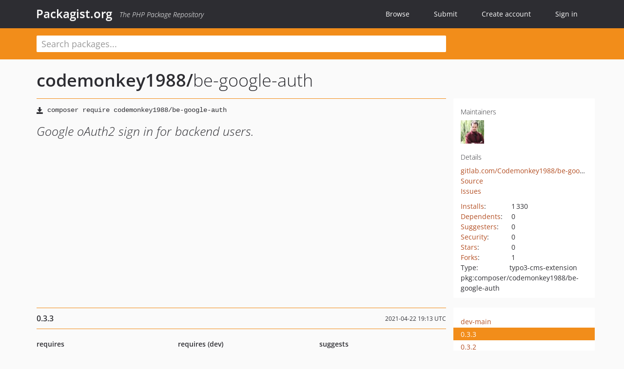

--- FILE ---
content_type: text/html; charset=UTF-8
request_url: https://packagist.org/packages/codemonkey1988/be-google-auth
body_size: 6285
content:
<!DOCTYPE html>
<html>
    <head>
        <meta charset="UTF-8" />

        <title>codemonkey1988/be-google-auth - Packagist.org</title>
        <meta name="description" content="Google oAuth2 sign in for backend users." />
        <meta name="author" content="Jordi Boggiano" />
            <link rel="canonical" href="https://packagist.org/packages/codemonkey1988/be-google-auth" />

        <meta name="viewport" content="width=device-width, initial-scale=1.0" />

        <link rel="shortcut icon" href="/favicon.ico?v=1768839456" />

        <link rel="stylesheet" href="/build/app.css?v=1768839456" />
        
            <link rel="alternate" type="application/rss+xml" title="New Releases - codemonkey1988/be-google-auth" href="https://packagist.org/feeds/package.codemonkey1988/be-google-auth.rss" />
    <link rel="alternate" type="application/rss+xml" title="New Releases - codemonkey1988" href="https://packagist.org/feeds/vendor.codemonkey1988.rss" />
            <link rel="alternate" type="application/rss+xml" title="Newly Submitted Packages - Packagist.org" href="https://packagist.org/feeds/packages.rss" />
        <link rel="alternate" type="application/rss+xml" title="New Releases - Packagist.org" href="https://packagist.org/feeds/releases.rss" />
        

        <link rel="search" type="application/opensearchdescription+xml" href="/search.osd?v=1768839456" title="Packagist.org" />

        <script nonce="7TmL+tlwR1j29LvzTl4R/g==">
            var onloadRecaptchaCallback = function() {
                document.querySelectorAll('.recaptcha-protected').forEach((el) => {
                    el.closest('form').querySelectorAll('button, input[type="submit"]').forEach((submit) => {
                        grecaptcha.render(submit, {
                            'sitekey' : '6LfKiPoUAAAAAGlKWkhEEx7X8muIVYy6oA0GNdX0',
                            'callback' : function (token) {
                                submit.form.submit();
                            }
                        });
                    })
                });
            };
        </script>
        
            <link rel="stylesheet" href="/css/github/markdown.css?v=1768839456">
        </head>
    <body>
    <section class="wrap">
        <header class="navbar-wrapper navbar-fixed-top">
                        <nav class="container">
                <div class="navbar" role="navigation">
                    <div class="navbar-header">
                        <button type="button" class="navbar-toggle" data-toggle="collapse" data-target=".navbar-collapse">
                            <span class="sr-only">Toggle navigation</span>
                            <span class="icon-bar"></span>
                            <span class="icon-bar"></span>
                            <span class="icon-bar"></span>
                        </button>
                        <h1 class="navbar-brand"><a href="/">Packagist.org</a> <em class="hidden-sm hidden-xs">The PHP Package Repository</em></h1>
                    </div>

                    <div class="collapse navbar-collapse">
                        <ul class="nav navbar-nav">
                            <li>
                                <a href="/explore/">Browse</a>
                            </li>
                            <li>
                                <a href="/packages/submit">Submit</a>
                            </li>                            <li>
                                <a href="/register/">Create account</a>
                            </li>
                            <li class="nav-user">
                                <section class="nav-user-signin">
                                    <a href="/login/">Sign in</a>

                                    <section class="signin-box">
                                        <form action="/login/" method="POST" id="nav_login">
                                            <div class="input-group">
                                                <input class="form-control" type="text" id="_username" name="_username" placeholder="Username / Email">
                                                <span class="input-group-addon"><span class="icon-user"></span></span>
                                            </div>
                                            <div class="input-group">
                                                <input class="form-control" type="password" id="_password" name="_password" placeholder="Password">
                                                <span class="input-group-addon"><span class="icon-lock"></span></span>
                                            </div>

                                            <div class="checkbox">
                                                <label for="_remember_me">
                                                    <input type="checkbox" id="_remember_me" name="_remember_me" value="on" checked="checked" /> Remember me
                                                </label>
                                            </div>
                                            <div class="signin-box-buttons">
                                                <a href="/login/github" class="pull-right btn btn-primary btn-github"><span class="icon-github"></span>Use Github</a>
                                                <button type="submit" class="btn btn-success" id="_submit_mini" name="_submit">Log in</button>
                                            </div>
                                        </form>

                                        <div class="signin-box-register">
                                            <a href="/register/">No account yet? Create one now!</a>
                                        </div>
                                    </section>
                                </section>
                            </li>                        </ul>
                    </div>
                </div>
            </nav>
        </header>

        <section class="wrapper wrapper-search">
    <div class="container ">
        <form name="search_query" method="get" action="/search/" id="search-form" autocomplete="off">
            <div class="sortable row">
                <div class="col-xs-12 js-search-field-wrapper col-md-9">
                                                            <input type="search" id="search_query_query" name="query" required="required" autocomplete="off" placeholder="Search packages..." tabindex="1" class=" form-control" value="" />
                </div>
            </div>
        </form>    </div>
</section>


                
        
        <section class="wrapper">
            <section class="container content" role="main">
                                    <div id="search-container" class="hidden">
                        <div class="row">
                            <div class="search-list col-md-9"></div>

                            <div class="search-facets col-md-3">
                                <div class="search-facets-active-filters"></div>
                                <div class="search-facets-type"></div>
                                <div class="search-facets-tags"></div>
                            </div>
                        </div>

                        <div class="row">
                            <div class="col-md-9">
                                <div id="powered-by">
                                    Search by <a href="https://www.algolia.com/"><img src="/img/algolia-logo-light.svg?v=1768839456"></a>
                                </div>
                                <div id="pagination-container">
                                    <div class="pagination"></div>
                                </div>
                            </div>
                        </div>
                    </div>
                
                    <div class="row" id="view-package-page">
        <div class="col-xs-12 package">
            <div class="package-header">

                <div class="row">
                    <div class="col-md-9">
                        <h2 class="title">
                                                        <a href="/packages/codemonkey1988/">codemonkey1988<span class="hidden"> </span>/</a><span class="hidden"> </span>be-google-auth
                        </h2>
                    </div>
                </div>
            </div>

            <div class="row">
                <div class="col-md-8">
                    <p class="requireme"><i class="glyphicon glyphicon-save"></i> <input type="text" readonly="readonly" value="composer require codemonkey1988/be-google-auth" /></p>

                    
                                        
                    
                    <p class="description">Google oAuth2 sign in for backend users.</p>

                                                        </div>

                <div class="col-md-offset-1 col-md-3">
                    <div class="row package-aside">
                        <div class="details col-xs-12 col-sm-6 col-md-12">
                            <h5>Maintainers</h5>
                            <p class="maintainers">
                                <a href="/users/Codemonkey1988/"><img width="48" height="48" title="Codemonkey1988" src="https://www.gravatar.com/avatar/b7c5d81b1efb066470fe8e895207afe49f1fa7d6fc8df778a7253eb4a60daded?s=48&amp;d=identicon" srcset="https://www.gravatar.com/avatar/b7c5d81b1efb066470fe8e895207afe49f1fa7d6fc8df778a7253eb4a60daded?s=96&amp;d=identicon 2x"></a>
                                                            </p>

                            
                            <h5>Details</h5>
                                                        <p class="canonical">
                                <a href="https://gitlab.com/Codemonkey1988/be-google-auth" title="Canonical Repository URL">gitlab.com/Codemonkey1988/be-google-auth</a>
                            </p>

                                                                                        <p><a rel="nofollow noopener external noindex ugc" href="https://gitlab.com/Codemonkey1988/be-google-auth/-/tree/main">Source</a></p>
                                                                                        <p><a rel="nofollow noopener external noindex ugc" href="https://gitlab.com/Codemonkey1988/be-google-auth/-/issues">Issues</a></p>
                                                                                                                                                                                                                            </div>

                        
                        <div class="facts col-xs-12 col-sm-6 col-md-12">
                            <p>
                                <span>
                                    <a href="/packages/codemonkey1988/be-google-auth/stats" rel="nofollow">Installs</a>:
                                </span>
                                1&#8201;330                            </p>
                                                            <p>
                                    <span>
                                        <a href="/packages/codemonkey1988/be-google-auth/dependents?order_by=downloads" rel="nofollow">Dependents</a>:
                                    </span>
                                    0
                                </p>
                                                                                        <p>
                                    <span>
                                        <a href="/packages/codemonkey1988/be-google-auth/suggesters" rel="nofollow">Suggesters</a>:
                                    </span>
                                    0
                                </p>
                                                                                        <p>
                                    <span>
                                        <a href="/packages/codemonkey1988/be-google-auth/advisories" rel="nofollow">Security</a>:
                                    </span>
                                    0
                                </p>
                                                                                        <p>
                                    <span>
                                        <a href="https://gitlab.com/Codemonkey1988/be-google-auth/-/starrers">Stars</a>:
                                    </span>
                                    0
                                </p>
                                                                                                                    <p>
                                    <span>
                                        <a href="https://gitlab.com/Codemonkey1988/be-google-auth/-/forks">Forks</a>:
                                    </span>
                                    1
                                </p>
                                                                                                                                                <p><span>Type:</span>typo3-cms-extension</p>
                                                                                    <p><span title="PURL / Package-URL">pkg:composer/codemonkey1988/be-google-auth</span></p>
                        </div>
                    </div>
                </div>
            </div>

            
            
                            <div class="row versions-section">
                    <div class="version-details col-md-9">
                                                    <div class="title">
    <span class="version-number">0.3.3</span>

    <span class="release-date">2021-04-22 19:13 UTC</span>
</div>

<div class="clearfix package-links">
            <div class="row">
                            <div class="clearfix visible-sm-block"></div>                <div class="clearfix visible-md-block visible-lg-block"></div>                <div class="requires col-sm-6 col-md-4 ">
                    <p class="link-type">Requires</p>
                                            <ul><li><a href="/packages/hackzilla/password-generator">hackzilla/password-generator</a>: ^1.4</li><li><a href="/packages/typo3/cms-core">typo3/cms-core</a>: ^9.5 || ^10.4</li></ul>
                                    </div>
                                                            <div class="devRequires col-sm-6 col-md-4 ">
                    <p class="link-type">Requires (Dev)</p>
                                            <ul><li><a href="/packages/friendsofphp/php-cs-fixer">friendsofphp/php-cs-fixer</a>: ^2.13</li><li><a href="/packages/nimut/testing-framework">nimut/testing-framework</a>: ^5.0</li></ul>
                                    </div>
                            <div class="clearfix visible-sm-block"></div>                                <div class="suggests col-sm-6 col-md-4 hidden-xs">
                    <p class="link-type">Suggests</p>
                                            <p class="no-links">None</p>
                                    </div>
                                            <div class="clearfix visible-md-block visible-lg-block"></div>                <div class="provides col-sm-6 col-md-4 hidden-xs">
                    <p class="link-type">Provides</p>
                                            <p class="no-links">None</p>
                                    </div>
                            <div class="clearfix visible-sm-block"></div>                                <div class="conflicts col-sm-6 col-md-4 hidden-xs">
                    <p class="link-type">Conflicts</p>
                                            <p class="no-links">None</p>
                                    </div>
                                                            <div class="replaces col-sm-6 col-md-4 ">
                    <p class="link-type">Replaces</p>
                                            <ul><li>typo3-ter/be-google-auth: 0.3.3</li></ul>
                                    </div>
                    </div>
    </div>

<div class="metadata">
    <p class="license"><i class="glyphicon glyphicon-copyright-mark" title="License"></i> GPL-2.0-or-later <span class="source-reference"><i class="glyphicon glyphicon-bookmark" title="Source Reference"></i> 87a0995b3453dc81ed07d4f2243c0926edf2fc73</span></p>

            <i class="glyphicon glyphicon-user" title="Authors"></i>
        <ul class="authors">
                            <li>Tim Schreiner</li>
                    </ul>
    
            <p class="tags">
            <i class="glyphicon glyphicon-tag" title="Tags"></i>
            <a rel="nofollow noindex" href="https://packagist.org/search/?tags=oauth">oauth</a><a rel="nofollow noindex" href="https://packagist.org/search/?tags=backend">backend</a><a rel="nofollow noindex" href="https://packagist.org/search/?tags=extension">extension</a><a rel="nofollow noindex" href="https://packagist.org/search/?tags=google">google</a><a rel="nofollow noindex" href="https://packagist.org/search/?tags=typo3">typo3</a></p>
    </div>

                                            </div>
                    <div class="col-md-3 no-padding">
                        <div class="package-aside versions-wrapper">
    <ul class="versions">
                                <li class="details-toggler version" data-version-id="dev-main" data-load-more="/versions/5263697.json">
                <a rel="nofollow noindex" href="#dev-main" class="version-number">dev-main</a>

                
                            </li>
                                <li class="details-toggler version open" data-version-id="0.3.3" data-load-more="/versions/5130951.json">
                <a rel="nofollow noindex" href="#0.3.3" class="version-number">0.3.3</a>

                
                            </li>
                                <li class="details-toggler version" data-version-id="0.3.2" data-load-more="/versions/5124889.json">
                <a rel="nofollow noindex" href="#0.3.2" class="version-number">0.3.2</a>

                
                            </li>
                                <li class="details-toggler version" data-version-id="0.3.1" data-load-more="/versions/3806223.json">
                <a rel="nofollow noindex" href="#0.3.1" class="version-number">0.3.1</a>

                
                            </li>
                                <li class="details-toggler version" data-version-id="0.3.0" data-load-more="/versions/3682029.json">
                <a rel="nofollow noindex" href="#0.3.0" class="version-number">0.3.0</a>

                
                            </li>
                                <li class="details-toggler version" data-version-id="0.2.2" data-load-more="/versions/2949505.json">
                <a rel="nofollow noindex" href="#0.2.2" class="version-number">0.2.2</a>

                
                            </li>
                                <li class="details-toggler version" data-version-id="0.2.1" data-load-more="/versions/2863665.json">
                <a rel="nofollow noindex" href="#0.2.1" class="version-number">0.2.1</a>

                
                            </li>
                                <li class="details-toggler version" data-version-id="0.2.0" data-load-more="/versions/2862225.json">
                <a rel="nofollow noindex" href="#0.2.0" class="version-number">0.2.0</a>

                
                            </li>
                                <li class="details-toggler version last" data-version-id="dev-master" data-load-more="/versions/4009564.json">
                <a rel="nofollow noindex" href="#dev-master" class="version-number">dev-master</a>

                
                            </li>
            </ul>
    <div class="hidden versions-expander">
        <i class="glyphicon glyphicon-chevron-down"></i>
    </div>
</div>

    <div class="last-update">
                    <p class="auto-update-success">This package is auto-updated.</p>
                <p>Last update: 2026-01-06 01:34:34 UTC </p>
            </div>
                    </div>
                </div>
            
                            <hr class="clearfix">
                <div class="readme markdown-body">
                    <h1>README</h1>
                    
<p>This extension enables Google oAuth authentication for TYPO3 backend users.</p>
<h2>Motivation</h2>
<p>Companies especially agencies needs to manage multiple TYPO3 backend users 
for multiple instances. This can be a really annoying and error-prone process.
This extension enables TYPO3 backend login with google accounts, that might get
managed by a G Suite Administrator account. So there is a central user management.</p>
<h2>Installation</h2>
<p>This extension can currently only be installed by composer.</p>
<pre><code>composer require codemonkey1988/be-google-auth
</code></pre>
<h2>Configuration</h2>
<p>To use this extension, you must create a Google OAuth client ID. </p>
<h3>Create Google OAuth client ID</h3>
<p>First you need a create OAuth credentials:</p>
<ol>
<li>Login to <a href="https://console.cloud.google.com/" rel="nofollow noindex noopener external ugc">https://console.cloud.google.com/</a></li>
<li>Navigate to <strong>APIs &amp; Services</strong> using the burger menu on the top left edge</li>
<li>Navigate to <strong>Credentials</strong> in the sub-navigation.</li>
<li>Create new credentials using the <strong>Create credentials</strong> button and select <strong>OAuth client ID</strong></li>
<li>Choose <strong>Web application</strong> as application type</li>
<li>Enter a name for the credentials</li>
<li>Enter the URL from your TYPO3 installation into the <strong>Authorized JavaScript Origins</strong> field</li>
<li>Leave the <strong>Authorized redirect URLs</strong> field blank</li>
</ol>
<p>Second you need a setup an OAuth consent screen:</p>
<ol>
<li>Login to <a href="https://console.cloud.google.com/" rel="nofollow noindex noopener external ugc">https://console.cloud.google.com/</a></li>
<li>Navigate to <strong>APIs &amp; Services</strong> using the burger menu on the top left edge</li>
<li>Navigate to <strong>Credentials</strong> in the sub-navigation.</li>
<li>Switch to the Tab <strong>OAuth consent screen</strong></li>
<li>Set <strong>Application type</strong> to Internal</li>
<li>Enter an Application name and optionally upload a logo</li>
<li>Add the following items to <strong>Scopes for Google APIs</strong>: <code>email, profile, openid</code></li>
</ol>
<p>You are not ready to go. To improve security you can also set <strong>Authorized domains</strong> 
according to your TYPO3 installation.</p>
<h3>Setup the extension</h3>
<p>After installing the extension, you need to do some setup (it will be quick 😉)</p>
<ol>
<li>Go to the extension configuration<br />
<em>(In TYPO3 v8 it is available using the ⚙️ button in the <strong>Extensions</strong> module, 
in TYPO3 v9 use go to <strong>Settings</strong> module and choose <strong>Extension Configuration</strong>)</em></li>
<li>Enter you Google OAuth client ID into the corresponding field and save the configuration</li>
<li>Create or edit a backend user and add the email address from the users Google account into the email field</li>
</ol>
<p>This user can now login using his Google account. The user will have the same privileges as logging
in with username and password.</p>
<h3>Setup G Suite usage</h3>
<p>This extension also supports G Suite accounts. Using G Suite setup allows all users belonging to a
configured organisation to login using their google accounts without creating a backend user first.
When there is not backend user, a new user will be automatically created during the first login process.</p>
<p>The setup is also done in the extension configuration (see <em>Setup the extension</em>).
The following part will describe the available settings.</p>
<p><strong>Enable Google G Suite features</strong><br />
Enables the G Suite features.</p>
<p><strong>Organisations</strong><br />
A list of G Suite organisations (domains) that should get access to the TYPO3 system. 
<strong>Note that every user that belongs to one of the organisations will have access to the TYPO3 backend.</strong></p>
<p><strong>Create admin users by default</strong>
Every new user that logs in to TYPO3 will automatically get admin privileges. <strong>USE WITH CARE!</strong></p>
<p><strong>Create admin users by email address in file</strong><br />
You can specify a path to a text file that contains email addresses (one each line)
All new users matching one of the email addresses in this file will get admin privileges. 
All other accounts will be normal TYPO3 backend users. (See <em>Backend user group uids</em>)<br />
You can use a local path (also with EXT: prefix) or a url.</p>
<p><strong>Backend user group uids</strong>
A list of UIDs for backend user groups. This backend user groups will get assigned to all new users that 
do not have admin privileges.</p>
<h2>Found an issue?</h2>
<p>You can create new issues at <a href="https://github.com/codemonkey1988/be-google-auth/issues" rel="nofollow noindex noopener external ugc">https://github.com/codemonkey1988/be-google-auth/issues</a>.<br />
If you found a <strong>security issue</strong> please contact me personally using one of the following methods:</p>
<ul>
<li>Twitter: <a href="https://twitter.com/Codemonkey1988" rel="nofollow noindex noopener external ugc">&#64;codemonkey1988</a></li>
<li>TYPO3 Slack: timschreiner</li>
<li>Email: <a href="https://gitlab.com/Codemonkey1988/be-google-auth/-/blob/HEAD/dev&#64;tim-schreiner.de" rel="nofollow noindex noopener external ugc">dev&#64;tim-schreiner.de</a></li>
</ul>
<h2>Special Thanks</h2>
<p>A special thanks goes to <a href="https://montagmorgen.at/" rel="nofollow noindex noopener external ugc">Georg Ringer</a> who inspired me with this idea.
This extension is based on his extension <a href="https://github.com/georgringer/google_signin/" rel="nofollow noindex noopener external ugc">google_signin</a>.</p>

                </div>
                    </div>
    </div>
            </section>
        </section>
    </section>

        <footer class="wrapper-footer">
            <nav class="container">
                <div class="row">
                    <ul class="social col-xs-7 col-sm-4 col-md-2 pull-right">
                        <li><a href="http://github.com/composer/packagist" title="GitHub"><span class="icon-github"></span></a></li>
                        <li><a href="https://x.com/packagist" title="Follow @packagist"><span class="icon-twitter"></span></a></li>
                        <li><a href="mailto:contact@packagist.org" title="Contact"><span class="icon-mail"></span></a></li>
                    </ul>

                    <ul class="col-xs-4 col-sm-4 col-md-2">
                        <li><a href="/about">About Packagist.org</a></li>
                        <li><a href="/feeds/" rel="nofollow">Atom/RSS Feeds</a></li>
                    </ul>

                    <div class="clearfix visible-xs-block"></div>

                    <ul class="col-xs-3 col-sm-4 col-md-2">
                        <li><a href="/statistics" rel="nofollow">Statistics</a></li>
                        <li><a href="/explore/">Browse Packages</a></li>
                    </ul>

                    <div class="clearfix visible-xs-block visible-sm-block"></div>

                    <ul class="col-xs-3 col-sm-4 col-md-2">
                        <li><a href="/apidoc">API</a></li>
                        <li><a href="/mirrors">Mirrors</a></li>
                    </ul>

                    <div class="clearfix visible-xs-block"></div>

                    <ul class="col-xs-3 col-sm-4 col-md-2">
                        <li><a href="https://status.packagist.org/">Status</a></li>
                        <li><a href="https://p.datadoghq.com/sb/x98w56x71erzshui-4a54c45f82bacc991e83302548934b6a">Dashboard</a></li>
                    </ul>
                </div>

                <div class="row sponsor">
                    <p class="col-xs-12 col-md-6"><a class="short" href="https://packagist.com/"><img alt="Private Packagist" src="/img/private-packagist.svg?v2?v=1768839456" /></a> provides maintenance and hosting</p>
                    <p class="col-xs-12 col-md-6"><a class="long" href="https://bunny.net/"><img alt="Bunny.net" src="/img/bunny-net.svg?v=1768839456" /></a> provides bandwidth and CDN</p>
                    <p class="col-xs-12 col-md-6"><a class="short" href="https://www.aikido.dev/"><img alt="Aikido" src="/img/aikido.svg?v=1768839456" /></a> provides malware detection</p>
                    <p class="col-xs-12 col-md-6"><a class="long" href="https://datadog.com/"><img alt="Datadog" src="/img/datadog.svg?v=1768839456" /></a> provides monitoring</p>
                    <p class="col-xs-12 text-center"><a href="/sponsor/">Sponsor Packagist.org &amp; Composer</a></p>
                </div>
            </nav>
        </footer>

        <script nonce="7TmL+tlwR1j29LvzTl4R/g==">
            var algoliaConfig = {"app_id":"M58222SH95","search_key":"5ae4d03c98685bd7364c2e0fd819af05","index_name":"packagist"};
                        window.process = {
                env: { DEBUG: undefined },
            };
        </script>
        
        <script nonce="7TmL+tlwR1j29LvzTl4R/g==" src="/build/app.js?v=1768839456"></script>

            </body>
</html>
